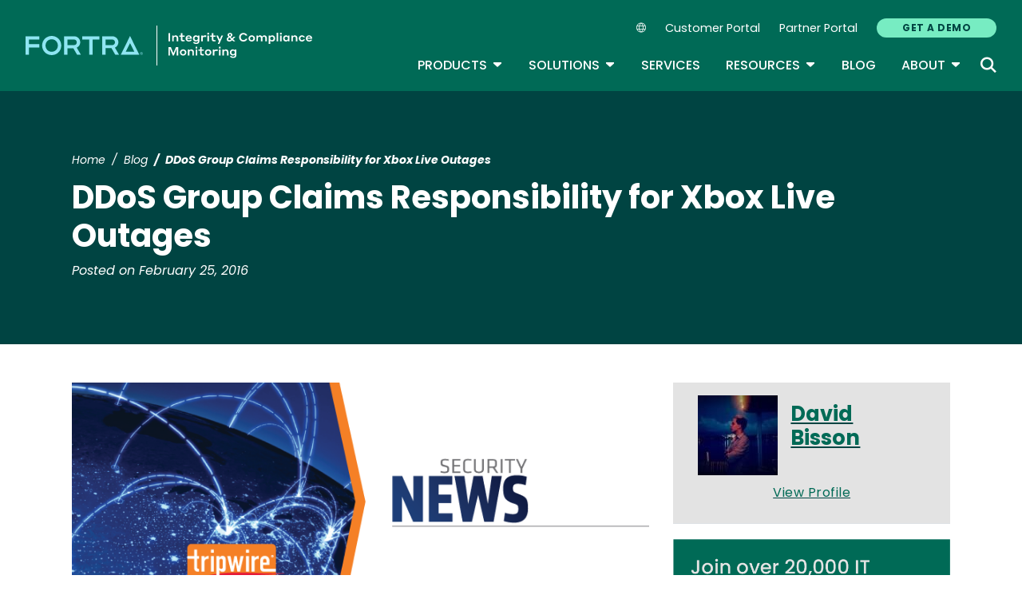

--- FILE ---
content_type: text/html; charset=UTF-8
request_url: https://www.tripwire.com/state-of-security/hacker-group-claims-responsibility-for-xbox-live-outages
body_size: 12894
content:
<!DOCTYPE html>
<html lang="en" dir="ltr" prefix="og: https://ogp.me/ns#">
<head>
  <meta charset="utf-8" />
<meta name="description" content="A DDoS group has claimed responsibility for a series of global outages to Xbox Live, Microsoft&#039;s online gaming network for the Xbox console." />
<link rel="canonical" href="https://www.tripwire.com/state-of-security/hacker-group-claims-responsibility-for-xbox-live-outages" />
<meta name="robots" content="index, follow" />
<meta property="og:title" content="DDoS Group Claims Responsibility for Xbox Live Outages" />
<meta property="og:description" content="A DDoS group has claimed responsibility for a series of global outages to Xbox Live, Microsoft&#039;s online gaming network for the Xbox console." />
<meta property="og:image" content="https://www.tripwire.com/sites/default/files/styles/og_image/public/NEWS-banner-800x320-v4.png?itok=N2e422cU" />
<meta property="og:image:type" content="image/png" />
<meta property="og:image:width" content="1200" />
<meta property="og:image:height" content="678" />
<meta name="twitter:card" content="summary_large_image" />
<meta name="twitter:description" content="A DDoS group has claimed responsibility for a series of global outages to Xbox Live, Microsoft&#039;s online gaming network for the Xbox console." />
<meta name="twitter:title" content="DDoS Group Claims Responsibility for Xbox Live Outages" />
<meta name="twitter:image" content="https://www.tripwire.com/sites/default/files/styles/og_image/public/NEWS-banner-800x320-v4.png?itok=N2e422cU" />
<meta name="Generator" content="Drupal 10 (https://www.drupal.org)" />
<meta name="MobileOptimized" content="width" />
<meta name="HandheldFriendly" content="true" />
<meta name="viewport" content="width=device-width, initial-scale=1, shrink-to-fit=no" />
<meta name="title" content="DDoS Group Claims Responsibility for Xbox Live Outages | Tripwire" />
<meta name="contentgroup1" content="Tripwire" />
<meta name="contentgroup2" content="Tripwire" />
<script type="application/ld+json">{
    "@context": "https://schema.org",
    "@graph": [
        {
            "@context": "https://schema.org",
            "@type": "SiteNavigationElement",
            "@id": "#table-of-contents",
            "name": "Careers",
            "url": "https://www.fortra.com/about/careers"
        },
        {
            "@context": "https://schema.org",
            "@type": "SiteNavigationElement",
            "@id": "#table-of-contents",
            "name": "Newsroom",
            "url": "https://www.fortra.com/about/newsroom"
        },
        {
            "@context": "https://schema.org",
            "@type": "SiteNavigationElement",
            "@id": "#table-of-contents",
            "name": "Leadership",
            "url": "https://www.fortra.com/about/our-leadership-team"
        },
        {
            "@context": "https://schema.org",
            "@type": "SiteNavigationElement",
            "@id": "#table-of-contents",
            "name": "About",
            "url": "https://www.tripwire.com/about"
        },
        {
            "@context": "https://schema.org",
            "@type": "SiteNavigationElement",
            "@id": "#table-of-contents",
            "name": "About",
            "url": "https://www.tripwire.com/about"
        },
        {
            "@context": "https://schema.org",
            "@type": "SiteNavigationElement",
            "@id": "#table-of-contents",
            "name": "Partners",
            "url": "https://www.tripwire.com/about/partner"
        },
        {
            "@context": "https://schema.org",
            "@type": "SiteNavigationElement",
            "@id": "#table-of-contents",
            "name": "Contact Us",
            "url": "https://www.tripwire.com/contact-us"
        },
        {
            "@context": "https://schema.org",
            "@type": "SiteNavigationElement",
            "@id": "#table-of-contents",
            "name": "Industries",
            "url": "https://www.tripwire.com/industries"
        },
        {
            "@context": "https://schema.org",
            "@type": "SiteNavigationElement",
            "@id": "#table-of-contents",
            "name": "Products",
            "url": "https://www.tripwire.com/products"
        },
        {
            "@context": "https://schema.org",
            "@type": "SiteNavigationElement",
            "@id": "#table-of-contents",
            "name": "View all products",
            "url": "https://www.tripwire.com/products"
        },
        {
            "@context": "https://schema.org",
            "@type": "SiteNavigationElement",
            "@id": "#table-of-contents",
            "name": "Tripwire Enterprise",
            "url": "https://www.tripwire.com/products/tripwire-enterprise"
        },
        {
            "@context": "https://schema.org",
            "@type": "SiteNavigationElement",
            "@id": "#table-of-contents",
            "name": "Tripwire ExpertOps",
            "url": "https://www.tripwire.com/products/tripwire-expertops"
        },
        {
            "@context": "https://schema.org",
            "@type": "SiteNavigationElement",
            "@id": "#table-of-contents",
            "name": "Tripwire IP360",
            "url": "https://www.tripwire.com/products/tripwire-ip360"
        },
        {
            "@context": "https://schema.org",
            "@type": "SiteNavigationElement",
            "@id": "#table-of-contents",
            "name": "Tripwire LogCenter",
            "url": "https://www.tripwire.com/products/tripwire-logcenter"
        },
        {
            "@context": "https://schema.org",
            "@type": "SiteNavigationElement",
            "@id": "#table-of-contents",
            "name": "Resources",
            "url": "https://www.tripwire.com/resources"
        },
        {
            "@context": "https://schema.org",
            "@type": "SiteNavigationElement",
            "@id": "#table-of-contents",
            "name": "View all resources",
            "url": "https://www.tripwire.com/resources"
        },
        {
            "@context": "https://schema.org",
            "@type": "SiteNavigationElement",
            "@id": "#table-of-contents",
            "name": "Upcoming Events",
            "url": "https://www.tripwire.com/resources?f%5B0%5D=type%3A1333&amp;f%5B1%5D=type%3A1340&amp;f%5B2%5D=type%3A1341"
        },
        {
            "@context": "https://schema.org",
            "@type": "SiteNavigationElement",
            "@id": "#table-of-contents",
            "name": "Case Studies",
            "url": "https://www.tripwire.com/resources?f%5B0%5D=type%3A1334"
        },
        {
            "@context": "https://schema.org",
            "@type": "SiteNavigationElement",
            "@id": "#table-of-contents",
            "name": "Datasheets",
            "url": "https://www.tripwire.com/resources?f%5B0%5D=type%3A1335"
        },
        {
            "@context": "https://schema.org",
            "@type": "SiteNavigationElement",
            "@id": "#table-of-contents",
            "name": "Guides",
            "url": "https://www.tripwire.com/resources?f%5B0%5D=type%3A1337"
        },
        {
            "@context": "https://schema.org",
            "@type": "SiteNavigationElement",
            "@id": "#table-of-contents",
            "name": "On-Demand Webinars",
            "url": "https://www.tripwire.com/resources?f%5B1%5D=type%3A1339&amp;f%5B2%5D=type%3A1342"
        },
        {
            "@context": "https://schema.org",
            "@type": "SiteNavigationElement",
            "@id": "#table-of-contents",
            "name": "Services",
            "url": "https://www.tripwire.com/services"
        },
        {
            "@context": "https://schema.org",
            "@type": "SiteNavigationElement",
            "@id": "#table-of-contents",
            "name": "Training",
            "url": "https://www.tripwire.com/services/training"
        },
        {
            "@context": "https://schema.org",
            "@type": "SiteNavigationElement",
            "@id": "#table-of-contents",
            "name": "Solutions",
            "url": "https://www.tripwire.com/solutions"
        },
        {
            "@context": "https://schema.org",
            "@type": "SiteNavigationElement",
            "@id": "#table-of-contents",
            "name": "View all solutions",
            "url": "https://www.tripwire.com/solutions"
        },
        {
            "@context": "https://schema.org",
            "@type": "SiteNavigationElement",
            "@id": "#table-of-contents",
            "name": "Cloud",
            "url": "https://www.tripwire.com/solutions/cloud-cybersecurity"
        },
        {
            "@context": "https://schema.org",
            "@type": "SiteNavigationElement",
            "@id": "#table-of-contents",
            "name": "Compliance",
            "url": "https://www.tripwire.com/solutions/compliance"
        },
        {
            "@context": "https://schema.org",
            "@type": "SiteNavigationElement",
            "@id": "#table-of-contents",
            "name": "File Integrity and Change Monitoring",
            "url": "https://www.tripwire.com/solutions/file-integrity-and-change-monitoring"
        },
        {
            "@context": "https://schema.org",
            "@type": "SiteNavigationElement",
            "@id": "#table-of-contents",
            "name": "Security Configuration Management",
            "url": "https://www.tripwire.com/solutions/security-configuration-management"
        },
        {
            "@context": "https://schema.org",
            "@type": "SiteNavigationElement",
            "@id": "#table-of-contents",
            "name": "Vulnerability Management",
            "url": "https://www.tripwire.com/solutions/vulnerability-and-risk-management"
        },
        {
            "@context": "https://schema.org",
            "@type": "SiteNavigationElement",
            "@id": "#table-of-contents",
            "name": "Blog",
            "url": "https://www.tripwire.com/state-of-security"
        },
        {
            "@context": "https://schema.org",
            "@type": "SiteNavigationElement",
            "@id": "#table-of-contents",
            "name": "Customer Portal",
            "url": "https://customers.tripwire.com/customers"
        },
        {
            "@context": "https://schema.org",
            "@type": "SiteNavigationElement",
            "@id": "#table-of-contents",
            "name": "Partner Portal",
            "url": "https://partners.tripwire.com/partners/"
        },
        {
            "@context": "https://schema.org",
            "@type": "SiteNavigationElement",
            "@id": "#table-of-contents",
            "name": "GET A DEMO",
            "url": "https://www.tripwire.com/demo"
        }
    ]
}</script>
<meta http-equiv="x-ua-compatible" content="ie=edge" />
<script type="application/ld+json">{
    "@context": "https://schema.org/",
    "@type": "BlogPosting",
    "mainEntityOfPage": {
        "@type": "WebPage",
        "id": "https://www.tripwire.com/state-of-security/hacker-group-claims-responsibility-for-xbox-live-outages"
    },
    "headline": "DDoS Group Claims Responsibility for Xbox Live Outages | Tripwire",
    "description": "A DDoS group has claimed responsibility for a series of global outages to Xbox Live, Microsoft's online gaming network for the Xbox console.",
    "image": "https://www.tripwire.com/sites/default/files/styles/og_image/public/NEWS-banner-800x320-v4.png?itok=N2e422cU",
    "author": [
        {
            "@type": "Person",
            "name": "David Bisson",
            "url": "https://www.tripwire.com/profile/david-bisson"
        }
    ],
    "datePublished": "2016-02-25",
    "dateModified": "2016-02-25"
}</script>
<script type="application/ld+json">{
    "@context": "https://schema.org",
    "@type": "BreadcrumbList",
    "itemListElement": [
        {
            "@type": "ListItem",
            "position": 1,
            "name": "Home",
            "item": "https://www.tripwire.com/"
        },
        {
            "@type": "ListItem",
            "position": 2,
            "name": "Blog",
            "item": "https://www.tripwire.com/state-of-security"
        },
        {
            "@type": "ListItem",
            "position": 3,
            "name": "DDoS Group Claims Responsibility For Xbox Live Outages"
        }
    ]
}</script>
<link rel="icon" href="/themes/custom/tripwire/favicon.ico" type="image/vnd.microsoft.icon" />
<link rel="alternate" hreflang="en" href="https://www.tripwire.com/state-of-security/hacker-group-claims-responsibility-for-xbox-live-outages" />

    <link rel="icon" href="/favicon.ico" sizes="any"> <!-- REVISED (Nov 8)! -->
  <link rel="icon" href="/themes/custom/fortra_parent_2022/favicon.svg" type="image/svg+xml">
  <link rel="apple-touch-icon" href="/themes/custom/fortra_parent_2022/apple-touch-icon.png"/>
  <link rel="manifest" href="/themes/custom/fortra_parent_2022/manifest.json">
      <title>DDoS Group Claims Responsibility for Xbox Live Outages | Tripwire</title>
    <link rel="stylesheet" media="all" href="/sites/default/files/css/css_6LSSpNF8njn_iBQGq41sYt3VL2EmrH8ZvPqMvlzbDdY.css?delta=0&amp;language=en&amp;theme=tripwire&amp;include=[base64]" />
<link rel="stylesheet" media="all" href="/sites/default/files/css/css_JWX_9W9IQs1_U-yzIU9MLN1jHFAjSId7Rds035FBdjY.css?delta=1&amp;language=en&amp;theme=tripwire&amp;include=[base64]" />
<link rel="stylesheet" media="print" href="/sites/default/files/css/css_6NE45QwvKFP4VPVusAeEneDayzsorr4-pFVA_Ym0MjI.css?delta=2&amp;language=en&amp;theme=tripwire&amp;include=[base64]" />
<link rel="stylesheet" media="all" href="/sites/default/files/css/css_GlrVdmmna97ybNGKOqT-qZ_NspRgWVCmpwPRVyDdPdw.css?delta=3&amp;language=en&amp;theme=tripwire&amp;include=[base64]" />

   
    <!-- VWO start -->
<link rel="preconnect" href="https://dev.visualwebsiteoptimizer.com" />
<script type="text/javascript" id="vwoCode"></script>
<!-- VWO end -->
<!-- TrustArc tag start -->
<div id="consent_blackbar"></div>
<script async="async" src="https://consent.trustarc.com/notice?domain=helpsystems.com&c=teconsent&gtm=1&js=nj&noticeType=bb&text=true&pn=2&cookieLink=https://www.fortra.com/cookie-policy&privacypolicylink=https://www.fortra.com/privacy-policy" crossorigin=""></script>
<script>
    var __dispatched__ = {};
    // Map of previously dispatched preference levels
    /* First step is to register with the CM API to receive callbacks when a
       preference update occurs. You must wait for the CM API
       (PrivacyManagerAPI object) to exist on the page before registering.
    */
    var __i__ = self.postMessage && setInterval(function () {
      if (self.PrivacyManagerAPI && __i__) {
        var apiObject = {
          PrivacyManagerAPI: {
            action: "getConsentDecision",
            timestamp: new Date().getTime(),
            self: self.location.host
          }
        };
        self.top.postMessage(JSON.stringify(apiObject), "*");
        __i__ = clearInterval(__i__);
      }
    }, 50);
    /*
      Callbacks will occur in the form of a PostMessage event.
      This code listens for the appropriately formatted PostMessage event,
      gets the new consent decision, and then pushes the events into the GTM framework. Once the event is submitted, that consent decision is marked in the 'dispatched' map so it does not occur more than once.
    */
    self.addEventListener("message", function (e, d) {
      try {
        if (e.data && (d = JSON.parse(e.data)) && (d = d.PrivacyManagerAPI) && d.capabilities && d.action == "getConsentDecision") {
          var newDecision = self.PrivacyManagerAPI.callApi("getGDPRConsentDecision", self.location.host).consentDecision;
          newDecision && newDecision.forEach(function (label) {
            if (! __dispatched__[label]) {
              self.dataLayer && self.dataLayer.push({
                "event": "GDPR Pref Allows " + label
              });
              __dispatched__[label] = 1;
            }
          });
        }
      } catch (xx) { /** not a cm api message **/
      }
    });

    self.addEventListener("message", function(e, d) {
      var notice_behavior = getCookie('notice_behavior');
      var cmapi_cookie_privacy = getCookie('cmapi_cookie_privacy');
      if ((notice_behavior.indexOf('us') > -1 && (document.cookie.indexOf('cmapi_cookie_privacy') < 0 || cmapi_cookie_privacy.indexOf(2) > -1))
          || (notice_behavior.indexOf('eu') > -1 && cmapi_cookie_privacy.indexOf(2) > -1)) {
          vwoConsent();
      }
    });

    function getCookie(cname) {
      let name = cname + "=";
      let decodedCookie = decodeURIComponent(document.cookie);
      let ca = decodedCookie.split(';');
      for(let i = 0; i <ca.length; i++) {
        let c = ca[i];
        while (c.charAt(0) == ' ') {
          c = c.substring(1);
        }
        if (c.indexOf(name) == 0) {
          return c.substring(name.length, c.length);
        }
      }
      return "";
    }

    function vwoConsent(){
      window._vwo_code || (function() {
      var account_id=697207,
      version=2.1,
      settings_tolerance=2000,
      hide_element='body',
      hide_element_style = 'opacity:0 !important;filter:alpha(opacity=0) !important;background:none !important',
      /* DO NOT EDIT BELOW THIS LINE */
      f=false,w=window,d=document,v=d.querySelector('#vwoCode'),cK='_vwo_'+account_id+'_settings',cc={};try{var c=JSON.parse(localStorage.getItem('_vwo_'+account_id+'_config'));cc=c&&typeof c==='object'?c:{}}catch(e){}var stT=cc.stT==='session'?w.sessionStorage:w.localStorage;code={nonce:v&&v.nonce,use_existing_jquery:function(){return typeof use_existing_jquery!=='undefined'?use_existing_jquery:undefined},library_tolerance:function(){return typeof library_tolerance!=='undefined'?library_tolerance:undefined},settings_tolerance:function(){return cc.sT||settings_tolerance},hide_element_style:function(){return'{'+(cc.hES||hide_element_style)+'}'},hide_element:function(){if(performance.getEntriesByName('first-contentful-paint')[0]){return''}return typeof cc.hE==='string'?cc.hE:hide_element},getVersion:function(){return version},finish:function(e){if(!f){f=true;var t=d.getElementById('_vis_opt_path_hides');if(t)t.parentNode.removeChild(t);if(e)(new Image).src='https://dev.visualwebsiteoptimizer.com/ee.gif?a='+account_id+e}},finished:function(){return f},addScript:function(e){var t=d.createElement('script');t.type='text/javascript';if(e.src){t.src=e.src}else{t.text=e.text}v&&t.setAttribute('nonce',v.nonce);d.getElementsByTagName('head')[0].appendChild(t)},load:function(e,t){var n=this.getSettings(),i=d.createElement('script'),r=this;t=t||{};if(n){i.textContent=n;d.getElementsByTagName('head')[0].appendChild(i);if(!w.VWO||VWO.caE){stT.removeItem(cK);r.load(e)}}else{var o=new XMLHttpRequest;o.open('GET',e,true);o.withCredentials=!t.dSC;o.responseType=t.responseType||'text';o.onload=function(){if(t.onloadCb){return t.onloadCb(o,e)}if(o.status===200||o.status===304){_vwo_code.addScript({text:o.responseText})}else{_vwo_code.finish('&e=loading_failure:'+e)}};o.onerror=function(){if(t.onerrorCb){return t.onerrorCb(e)}_vwo_code.finish('&e=loading_failure:'+e)};o.send()}},getSettings:function(){try{var e=stT.getItem(cK);if(!e){return}e=JSON.parse(e);if(Date.now()>e.e){stT.removeItem(cK);return}return e.s}catch(e){return}},init:function(){if(d.URL.indexOf('__vwo_disable__')>-1)return;var e=this.settings_tolerance();w._vwo_settings_timer=setTimeout(function(){_vwo_code.finish();stT.removeItem(cK)},e);var t;if(this.hide_element()!=='body'){t=d.createElement('style');var n=this.hide_element(),i=n?n+this.hide_element_style():'',r=d.getElementsByTagName('head')[0];t.setAttribute('id','_vis_opt_path_hides');v&&t.setAttribute('nonce',v.nonce);t.setAttribute('type','text/css');if(t.styleSheet)t.styleSheet.cssText=i;else t.appendChild(d.createTextNode(i));r.appendChild(t)}else{t=d.getElementsByTagName('head')[0];var i=d.createElement('div');i.style.cssText='z-index: 2147483647 !important;position: fixed !important;left: 0 !important;top: 0 !important;width: 100% !important;height: 100% !important;background: white !important;display: block !important;';i.setAttribute('id','_vis_opt_path_hides');i.classList.add('_vis_hide_layer');t.parentNode.insertBefore(i,t.nextSibling)}var o=window._vis_opt_url||d.URL,s='https://dev.visualwebsiteoptimizer.com/j.php?a='+account_id+'&u='+encodeURIComponent(o)+'&vn='+version;if(w.location.search.indexOf('_vwo_xhr')!==-1){this.addScript({src:s})}else{this.load(s+'&x=true')}}};w._vwo_code=code;code.init();})();
    }
</script>
      <!-- start Omniconvert.com code -->
      
  <!-- Content Group 1 -->
   <!-- End Content Group 2 -->
    <!-- Google Tag Manager start -->
  <script>(function(w,d,s,l,i){w[l]=w[l]||[];w[l].push({'gtm.start':new Date().getTime(),event:'gtm.js'});var f=d.getElementsByTagName(s)[0],j=d.createElement(s),dl=l!='dataLayer'?'&l='+l:'';j.async=true;j.src='https://www.googletagmanager.com/gtm.js?id='+i+dl;f.parentNode.insertBefore(j,f);})(window,document,'script','dataLayer','GTM-NMS49C8');</script>
  <!-- Google Tag Manager end -->
      <script type="module" src="https://unpkg.com/@splinetool/viewer@1.9.85/build/spline-viewer.js"></script>
</head>
<body class="layout-no-sidebars page-node-28583 path-node node--type-blog">
    <!-- Google Tag Manager (noscript) -->
  <noscript>
    <iframe src="https://www.googletagmanager.com/ns.html?id=GTM-NMS49C8" height="0" width="0" style="display:none;visibility:hidden"></iframe>
  </noscript>
  <!-- End Google Tag Manager (noscript) -->
    <a href="#main-content" class="visually-hidden focusable skip-link">
    Skip to main content
  </a>
  
    <div class="dialog-off-canvas-main-canvas" data-off-canvas-main-canvas>
    <div id="page-wrapper">
  <div id="page">
    <header id="header" class="header" role="banner" aria-label="Site header">
              <nav class="navbar navbar-expand-xl">
          <div class="logo_container">
								<!--<span class="logo_helper"></span>-->
            <a href="/" title="Home">
              <span class="fortra-logo base-logo">
									<img width="150" height="24" src="https://static.fortra.com/fortra-global-assets/fortra-logo-full.svg?l=313663305" alt="Fortra" class="logo-full">
									<img src="https://static.fortra.com/fortra-global-assets/fortra-logo-small.svg?l=117361795" alt="Data Classification" data-height-percentage="54" class="logo-small">
							</span>
              <span class="site-logo base-logo">
                                                <img width="180" height="50" src="/themes/custom/tripwire/images/fta-integrity-and-compliance-monitoring-light.svg" alt="Integrity and Compliance Monitoring"/>
              </span>
            </a>
          </div>

          <div class="d-flex d-xl-none">
            <div class="language-switcher-language-url block block-language block-language-blocklanguage-interface" id="block-hs-languageswitcher" role="navigation">
  
    
      <div class="content">
      
<div class="dropdown">
  <div class="dropdown-toggle language-toggle" type="button" id="language-switcher" data-toggle="dropdown" aria-expanded="false">
    <i class="fa-sharp fa-light fa-globe"></i>
  </div>
  <div class="dropdown-menu" aria-labelledby="language-switcher"><span hreflang="en" data-drupal-link-system-path="node/28583" class="en dropdown-item is-active" aria-current="page"><a href="/state-of-security/hacker-group-claims-responsibility-for-xbox-live-outages" class="language-link is-active" hreflang="en" data-drupal-link-system-path="node/28583" aria-current="page">EN</a></span><span></span><span></span><span></span><span></span><span></span></div>
</div>

    </div>
  </div>

          </div>

          <button class="navbar-toggler col-2 col-md-1" type="button" data-toggle="collapse" data-target="#navbarCollapse" aria-controls="navbarCollapse" aria-expanded="false" aria-label="Toggle navigation">
            <span class="navbar-toggler-icon"></span>
            <span class="navbar-toggler-close"><i class="fa-sharp fa-times" aria-hidden="true"></i></span>
          </button>
          <div class="collapse navbar-collapse ml-auto" id="navbarCollapse">
            <div class="header-menus d-flex flex-fill flex-column align-items-start align-items-xl-end">
                              <div class="ml-auto d-none d-xl-block">
                          <section class="region region-secondary-menu ml-xl-auto d-none d-xl-flex flex-row col-12 flex-wrap align-items-center">
      <div class="language-switcher-language-url block block-language block-language-blocklanguage-interface" id="block-hs-languageswitcher" role="navigation">
  
    
      <div class="content">
      
<div class="dropdown">
  <div class="dropdown-toggle language-toggle" type="button" id="language-switcher" data-toggle="dropdown" aria-expanded="false">
    <i class="fa-sharp fa-light fa-globe"></i>
  </div>
  <div class="dropdown-menu" aria-labelledby="language-switcher"><span hreflang="en" data-drupal-link-system-path="node/28583" class="en dropdown-item is-active" aria-current="page"><a href="/state-of-security/hacker-group-claims-responsibility-for-xbox-live-outages" class="language-link is-active" hreflang="en" data-drupal-link-system-path="node/28583" aria-current="page">EN</a></span><span></span><span></span><span></span><span></span><span></span></div>
</div>

    </div>
  </div>
    <nav role="navigation" aria-labelledby="block-secondarynavigation-menu" id="block-secondarynavigation" class="block block-menu navigation menu--secondary-navigation main-menu navbar navbar-expand-xl">
            
  <div class="sr-only" id="block-secondarynavigation-menu">Secondary Navigation</div>
  

        
              <ul region="secondary_menu" class="clearfix nav">
        
                                <li class="nav-item">
                                          
                      <a href="https://customers.tripwire.com/customers" target="_blank" class="nav-link">Customer Portal</a>
                        </li>
    
                                <li class="nav-item">
                                          
                      <a href="https://partners.tripwire.com/partners/" target="_blank" class="nav-link">Partner Portal</a>
                        </li>
    
                                <li class="nav-item">
                                          
                      <a href="/demo" class="btn btn-primary nav-link btn btn-primary" data-drupal-link-system-path="node/24236">GET A DEMO</a>
                        </li>
        </ul>
  


  </nav>

    </section>
    
                                  </div>

                <div class="header-primary ml-xl-auto d-flex flex-column flex-xl-row col-12 justify-content-xl-end">
                    <div id="block-fortramainmenu" class="block block-fortra-core block-fortra-main-menu-block">
  
    
      <div class="content">
              <ul region="primary_menu" class="clearfix main-navigation--nav nav navbar-nav menu-level-">
  
                          
      
      <li class="fmHasChildren nav-item menu-name-products expanded dropdown">
                          
        
                              <div class="btn-group">
    <button id="mlc-2e2a1a56-1652-478b-a8af-dc26b9fdc965" type="button" class="nav-link dropdown-toggle dropdown-toggle-split" data-toggle="dropdown" aria-haspopup="true" aria-expanded="false">
    Products
    <span class="sr-only">Toggle Dropdown</span>
    </button>
            <ul class="dropdown-menu menu-level-1">
  
                          
      
      <li class="dropdown-item">
        
        
                  <a href="/products/tripwire-enterprise" data-drupal-link-system-path="node/29512">Tripwire Enterprise</a>
        
                </li>
                              
      
      <li class="dropdown-item">
        
        
                  <a href="/products/tripwire-expertops" data-drupal-link-system-path="node/24242">Tripwire ExpertOps</a>
        
                </li>
                              
      
      <li class="dropdown-item">
        
        
                  <a href="/products/tripwire-ip360" data-drupal-link-system-path="node/24240">Tripwire IP360</a>
        
                </li>
                              
      
      <li class="dropdown-item">
        
        
                  <a href="/products/tripwire-logcenter" data-drupal-link-system-path="node/24720">Tripwire LogCenter</a>
        
                </li>
                              
      
      <li class="dropdown-item">
        
        
                  <a href="/products" class="fmButton" data-drupal-link-system-path="node/24239">View all products</a>
        
                </li>
        </ul>

  </div>

        
                </li>
                              
      
      <li class="fmHasChildren nav-item menu-name-solutions expanded dropdown">
                          
        
                              <div class="btn-group">
    <button id="mlc-5f27bde2-36da-4cd4-8985-a66f48260dbc" type="button" class="nav-link dropdown-toggle dropdown-toggle-split" data-toggle="dropdown" aria-haspopup="true" aria-expanded="false">
    Solutions
    <span class="sr-only">Toggle Dropdown</span>
    </button>
            <ul class="dropdown-menu menu-level-1">
  
                          
      
      <li class="dropdown-item">
        
        
                  <a href="/solutions/security-configuration-management" data-drupal-link-system-path="node/24269">Security Configuration Management</a>
        
                </li>
                              
      
      <li class="dropdown-item">
        
        
                  <a href="/solutions/file-integrity-and-change-monitoring" data-drupal-link-system-path="node/24285">File Integrity and Change Monitoring</a>
        
                </li>
                              
      
      <li class="dropdown-item">
        
        
                  <a href="/solutions/vulnerability-and-risk-management" data-drupal-link-system-path="node/24713">Vulnerability Management</a>
        
                </li>
                              
      
      <li class="dropdown-item">
        
        
                  <a href="/solutions/cloud-cybersecurity" data-drupal-link-system-path="node/24284">Cloud</a>
        
                </li>
                              
      
      <li class="dropdown-item">
        
        
                  <a href="/solutions/compliance" data-drupal-link-system-path="node/24686">Compliance</a>
        
                </li>
                              
      
      <li class="dropdown-item">
        
        
                  <a href="/industries" data-drupal-link-system-path="node/24289">Industries</a>
        
                </li>
                              
      
      <li class="dropdown-item">
        
        
                  <a href="/solutions" class="fmButton" data-drupal-link-system-path="node/24259">View all solutions</a>
        
                </li>
        </ul>

  </div>

        
                </li>
                              
      
      <li class="nav-item menu-name-services">
                          
        
                  <a href="/services" class="nav-link" data-drupal-link-system-path="node/24670">Services</a>
        
                </li>
                              
      
      <li class="fmHasChildren nav-item menu-name-resources expanded dropdown">
                          
        
                              <div class="btn-group">
    <button id="mlc-46144f54-7f55-4d11-9586-77e0a00a789b" type="button" class="nav-link dropdown-toggle dropdown-toggle-split" data-toggle="dropdown" aria-haspopup="true" aria-expanded="false">
    Resources
    <span class="sr-only">Toggle Dropdown</span>
    </button>
            <ul class="dropdown-menu menu-level-1">
  
                          
      
      <li class="dropdown-item">
        
        
                  <a href="/resources?f%5B0%5D=type%3A1333&amp;f%5B1%5D=type%3A1340&amp;f%5B2%5D=type%3A1341" data-drupal-link-query="{&quot;f&quot;:[&quot;type:1333&quot;,&quot;type:1340&quot;,&quot;type:1341&quot;]}" data-drupal-link-system-path="resources">Upcoming Events</a>
        
                </li>
                              
      
      <li class="dropdown-item">
        
        
                  <a href="/resources?f%5B1%5D=type%3A1339&amp;f%5B2%5D=type%3A1342" data-drupal-link-query="{&quot;f&quot;:{&quot;1&quot;:&quot;type:1339&quot;,&quot;2&quot;:&quot;type:1342&quot;}}" data-drupal-link-system-path="resources">On-Demand Webinars</a>
        
                </li>
                              
      
      <li class="dropdown-item">
        
        
                  <a href="/resources?f%5B0%5D=type%3A1335" data-drupal-link-query="{&quot;f&quot;:[&quot;type:1335&quot;]}" data-drupal-link-system-path="resources">Datasheets</a>
        
                </li>
                              
      
      <li class="dropdown-item">
        
        
                  <a href="/resources?f%5B0%5D=type%3A1334" data-drupal-link-query="{&quot;f&quot;:[&quot;type:1334&quot;]}" data-drupal-link-system-path="resources">Case Studies</a>
        
                </li>
                              
      
      <li class="dropdown-item">
        
        
                  <a href="/resources?f%5B0%5D=type%3A1337" data-drupal-link-query="{&quot;f&quot;:[&quot;type:1337&quot;]}" data-drupal-link-system-path="resources">Guides</a>
        
                </li>
                              
      
      <li class="dropdown-item">
        
        
                  <a href="/services/training" data-drupal-link-system-path="node/24680">Training</a>
        
                </li>
                              
      
      <li class="dropdown-item">
        
        
                  <a href="/resources" class="fmButton" data-drupal-link-system-path="resources">View all resources</a>
        
                </li>
        </ul>

  </div>

        
                </li>
                              
      
      <li class="nav-item menu-name-blog">
                          
        
                  <a href="/state-of-security" class="nav-link" data-drupal-link-system-path="blog">Blog</a>
        
                </li>
                              
      
      <li class="fmHasChildren nav-item menu-name-about expanded dropdown">
                          
        
                              <div class="btn-group">
    <button id="mlc-afa1d418-2f82-498b-90c4-57929e72c84a" type="button" class="nav-link dropdown-toggle dropdown-toggle-split" data-toggle="dropdown" aria-haspopup="true" aria-expanded="false">
    About
    <span class="sr-only">Toggle Dropdown</span>
    </button>
            <ul class="dropdown-menu menu-level-1">
  
                          
      
      <li class="dropdown-item">
        
        
                  <a href="/about" data-drupal-link-system-path="node/24272">About</a>
        
                </li>
                              
      
      <li class="dropdown-item">
        
        
                  <a href="https://www.fortra.com/about/careers" class="external">Careers</a>
        
                </li>
                              
      
      <li class="dropdown-item">
        
        
                  <a href="https://www.fortra.com/about/our-leadership-team" class="external">Leadership</a>
        
                </li>
                              
      
      <li class="dropdown-item">
        
        
                  <a href="https://www.fortra.com/about/newsroom" target="_blank" class="external">Newsroom</a>
        
                </li>
                              
      
      <li class="dropdown-item">
        
        
                  <a href="/about/partner" data-drupal-link-system-path="node/24274">Partners</a>
        
                </li>
                              
      
      <li class="dropdown-item">
        
        
                  <a href="/contact-us" data-drupal-link-system-path="node/24282">Contact Us</a>
        
                </li>
        </ul>

  </div>

        
                </li>
        </ul>




    </div>
  </div>
<div class="views-exposed-form bef-exposed-form block block-views block-views-exposed-filter-blocksite-search-page-1" data-bef-auto-submit-full-form="" data-bef-auto-submit="" data-bef-auto-submit-delay="500" data-drupal-selector="views-exposed-form-site-search-page-1" id="block-exposed-site-search">
      <div class="content searchbar-form">
      
<form action="/search" method="get" id="views-exposed-form-site-search-page-1" accept-charset="UTF-8">
  <div class="form-row">
  



          <fieldset class="js-form-item js-form-type-textfield form-type-textfield js-form-item-keys form-item-keys form-no-label form-group">
          <label for="edit-keys" class="sr-only">Keywords</label>
                    <input data-bef-auto-submit-exclude="" placeholder="Search for keywords" data-drupal-selector="edit-keys" type="text" id="edit-keys" name="keys" value="" size="30" maxlength="128" class="form-control" />

                      </fieldset>




          <fieldset class="js-form-item js-form-type-select form-type-select js-form-item-sort-bef-combine form-item-sort-bef-combine form-no-label form-group">
          <label for="edit-sort-bef-combine" class="sr-only">Sort</label>
                    
<select class="form-control form-select" data-drupal-selector="edit-sort-bef-combine" id="edit-sort-bef-combine" name="sort_bef_combine"><option value="search_api_relevance_DESC" selected="selected">Best match</option><option value="published_at_DESC">Newest first</option><option value="published_at_ASC">Oldest first</option><option value="title_ASC">Title A-Z</option><option value="title_DESC">Title Z-A</option></select>
                      </fieldset>
<div data-drupal-selector="edit-actions" class="form-actions js-form-wrapper form-group" id="edit-actions"><input data-bef-auto-submit-click="" class="search-button button js-form-submit form-submit btn btn-primary form-control" data-drupal-selector="edit-submit-site-search" type="submit" id="edit-submit-site-search" value="" data-bef-auto-submit-exclude="" />
</div>

</div>

</form>

    </div>
    <div class="searchbar-icon"><i class="fa-sharp fa-search" aria-hidden="true"></i></div>
  </div>


                                  </div>
                          </div>
          </div>
        </nav>
          </header>

    <div id="main-wrapper" class="layout-main-wrapper clearfix">
      <div id="main" class="main">
      


      
  <!--Header type = "header-5"-->
                <header  class="jumbotron jumbotron-fluid header-5 bg-4" style="">
                            <div class="container-md">
            <div class="row">
                          <div class="col-sm-12">
                                          <div class="breadcrumbs-wrapper">

  <nav role="navigation" aria-label="breadcrumb">
    <ol class="breadcrumb">
                  <li class="breadcrumb-item">
          <a href="/">Home</a>
        </li>
                        <li class="breadcrumb-item">
          <a href="/state-of-security">Blog</a>
        </li>
                        <li class="breadcrumb-item active">
          DDoS Group Claims Responsibility for Xbox Live Outages
        </li>
              </ol>
  </nav>
</div>
                            <h1 class="node__title h2">
            <div class="field field--name-field-header-title field--type-string field--label-hidden field__item">DDoS Group Claims Responsibility for Xbox Live Outages</div>
      </h1>
              <div class="lead"></div>
                                                <div class="pb-3">
                                                                <em>Posted on February 25, 2016</em>
                                          
                                      </div>
                                <div class="lead"></div>
              </div>
                              <div class="col-sm-4"></div>
                          </div>
          </div>
              </header>
      <!-- progress bar - currently shows only for product page-->
      <div class="progress-bar-container">
        <div class="progress-bar"></div>
      </div>
      



  
  <div class="container-fluid">
    <div class="row row-offcanvas row-offcanvas-left clearfix">
      <main class="main-content col order-last" id="content" role="main">
                  <a id="main-content" tabindex="-1"></a>
                                 <div data-drupal-messages-fallback class="hidden"></div>
<div id="block-hs-content" class="block block-system block-system-main-block">
  
    
      <div class="content">
      

<article class="node node--type-blog node--view-mode-full article-sidebar clearfix">
    <div class="node__content clearfix d-flex flex-lg-row flex-md-column">
        <div class="node-content-container container">

      <div class="row">
 
                                <div class="col-lg-8" id="toc-content">
                                          

                    <div class="field field--name-body field--type-text-with-summary field--label-hidden section field__item"><div class="align-center media-default">
  
  
  <div class="field field--name-field-media-image field--type-image field--label-visually_hidden">
    <div class="field__label visually-hidden">Image</div>
              <div class="field__item">  <img loading="lazy" src="/sites/default/files/NEWS-banner-800x320-v4.png" width="800" height="320" alt="FTC Says Identity Theft Victims Don't Always Need a Police Report">

</div>
          </div>

</div>


<p>A distributed denial-of-service (DDoS) group has claimed responsibility for a series of global outages to Xbox Live, Microsoft's online gaming network for the Xbox console. Recently, members of the group, which calls itself the New World Hackers, sat down with <em>Newsweek</em> to explain the motivation behind its alleged attacks.</p>

<blockquote>“Well, didn’t even take as long as I thought,” a member of New World Hackers <a href="http://www.newsweek.com/xbox-live-down-hackers-offline-network-microsoft-hackers-429452?piano_d=1" target="_blank">said</a>. “We attacked Xbox to protest. Major companies like this have massive servers but no real protection. We want Xbox to update the protection they have, which isn’t much.”</blockquote>

<div class="align-center media-default">
  
  
  <div class="field field--name-field-media-image field--type-image field--label-visually_hidden">
    <div class="field__label visually-hidden">Image</div>
              <div class="field__item">  <img loading="lazy" src="/sites/default/files/security-23.jpg" width="590" height="350" alt="security-23.jpg">

</div>
          </div>

</div>


<p>Screenshot of Xbox Live Status page taken by Express.co.uk. Earlier this week, Xbox users globally <a href="http://www.express.co.uk/entertainment/gaming/646543/Xbox-Live-down-Xbox-One-Microsoft-online-multiplayer-not-working-why-is-Xbox-Live-down" target="_blank">reported</a> that they were having difficulty accessing some of the network's services, including buying downloadable items, downloading already-purchased content, creating Xbox Live accounts, signing into those accounts, signing in, and browsing the Xbox Video Store and Xbox Music Store. This is the <a href="https://www.hackread.com/some-xbox-live-services-are-down-again/" target="_blank">second time</a> Xbox Live has experienced an outage this month. Microsoft has since confirmed the restoration of its network's core services. As of this writing, all Xbox Live services are running normally. The Redmond-based tech company has yet to disclose the cause of the outages. At the beginning of the most recent service interruptions, the New World Hackers tweeted out that it had brought down Xbox Live for half of the United States and all of Europe. https://twitter.com/NewWorldHacking/status/701891292167536644 This is not the only time the hacker group has claimed responsibility for an attack against a high-profile target. Back in January, the group allegedly used distributed denial-of-service (DDoS) attacks to <a href="https://www.grahamcluley.com/2016/01/ddos-gang-takes-bbc-websites-donald-trumps-campaign-site-holiday-weekend/" target="_blank">bring down</a> the websites of U.S. Republican presidential frontrunner Donald Trump and the <em>BBC</em>. The group shared a screenshot of the latter offensive, which if legitimate reveals that it employed a tool called BangStresser to launch an attack of up to 602 Gbps - a volume of traffic that well-surpasses the largest attack on record at 334 Gbps, as <a href="http://www.zdnet.com/article/largest-denial-of-service-attack-ever-detected-hit-asian-datacenter/" rel="nofollow" target="_blank" title="Link to ZDNet article">documented</a> by Arbor Networks in the middle of last year. <em>ZDNet</em> has <a href="http://www.zdnet.com/article/tango-down-bbc-was-this-the-largest-ddos-web-attack/" target="_blank">investigated</a> this claim further. While attacks of that magnitude do pop up from time to time and are reported privately, no such attack has been recorded in months.</p>

<blockquote>"We can't find any evidence of a 600Gbps DDoS attack taking place," said Darren Anstee, chief security technologist at Arbor Networks, in an email to <em>ZDNet</em>.</blockquote>

<p>The New World Hackers joins the likes of <a href="/state-of-security" target="_blank">Lizard Squad</a> in using DDoS attacks to take Xbox Live offline.</p>
</div>
             
              </div>
              <div class="col-lg-4 mb-3 align-self-start resource-sidebar" id="">
     
      <div class="field field--name-field-author field--type-entity-reference field--label-hidden field__items">
              <div class="field__item">

<article class="node bg-7 p-3 node--type-author node--view-mode-teaser clearfix">
  <div class="clearfix">
    <div class="node-content-container author-sidebar container">
		<div class="row bg-7">
			   <div class="col-5 ">
                     
            <div class="field field--name-field-media field--type-entity-reference field--label-hidden field__item">  <a href="/profile/david-bisson"><img loading="lazy" src="/sites/default/files/styles/thumbnail/public/security60.jpg?itok=ITr28w5p" width="100" height="100" alt="David Bisson" class="image-style-thumbnail" />

</a>
</div>
      
         
         </div>
			   <div class="col-7 pl-0">
          <div class="block-title text-uppercase author-title">
				                				    </div>
            <div class="block-title text-uppercase expert-title">Meet the Expert</div>
				    <h4 class="node__title text-align-left"><a href="/profile/david-bisson" rel="bookmark"><span class="field field--name-title field--type-string field--label-hidden">David Bisson</span>
</a></h4>
				    <div class="text-align-left text-4"></div>
			   </div>
			   <div class="col-12 text-align-left">
         
         </div>
			   <div class="col-12 text-center mt-2">
         <a class="btn btn-link view-profile" href="/profile/david-bisson" rel="bookmark">View Profile <span class="arrow right" aria-hidden="true"></span></a>
         </div>

			  		</div>
    </div>
  </div>
</article>

</div>
          </div>
  
        
                                                        
                                      
            <div class="field field--name-field-sidebar-ad field--type-entity-reference-revisions field--label-hidden field__item">

      <div class="paragraph paragraph--type--sidebar-ad paragraph--view-mode--default">
      <a class="sidebar--cta" href="https://info.tripwire.com/state-of-security-subscription-center">
        
            <div class="field field--name-field-ad-image field--type-entity-reference field--label-hidden field__item"><div class="media-default">
  
  
  <div class="field field--name-field-media-image field--type-image field--label-visually_hidden">
    <div class="field__label visually-hidden">Image</div>
              <div class="field__item">  <img loading="lazy" src="/sites/default/files/2024-04/state-of-security-sidebar-cta-2.png" width="657" height="409" alt="Join over 20,000 IT security pros who get our top stories delivered to their inbox every week!" />

</div>
          </div>

</div>
</div>
      
      </a>
    </div>
  </div>
      
</div>
                </div>
    </div>
  </div>
</article>

    </div>
  </div>


              </main>
                </div>
  </div>
</div>
    </div>
        <footer class="site-footer footer container-fluid">
              <div id="footer-center">
          <div class="region region-footer">
            <div class="container">
              <div class="row">
                <div class="col-lg-2 text-left text-lg-center p-3 p-lg-0 pl-lg-4">
                  <a class="logo" href="https://www.fortra.com" title="Home">
                    <img src="/themes/custom/fortra_parent_2022/images/logo.svg" alt="Fortra logo"/>
                  </a>
                </div>
                <div class="col-lg-8 offset-lg-1 text-center">
                                        <div id="block-footersocialicons-2" class="block block-block-content block-block-content547a2516-afb3-4202-841d-ba37f8b5ad96">
  
    
      <div class="content">
            <div class="row">
<div class="col-md-7">
<div class="container-fluid">
<ul class="row icons" itemscope itemtype="https://schema.org/Organization">
<li class="col footer-icon"><a href="tel:+1 800-328-1000"><span class="icon"><i class="fal fa-phone-volume" aria-hidden="true"></i> </span>  <span class="text comm-links" id="comm-links-telephone">+1 800-328-1000</span></a></li>
<li class="col footer-icon"><a href="/cdn-cgi/l/email-protection#5c35323a331c3a332e282e3d723f3331" itemprop="email"><span class="icon"><i class="fal fa-envelope" aria-hidden="true"></i></span>  <span class="text comm-links" id="comm-links-email">Email Us</span></a></li>
<li class="col footer-icon"><a href="/support" xml:lang="en" hreflang="en"><span class="icon"><i class="fal fa-headset" aria-hidden="true"></i></span> <span class="text comm-links" id="comm-links-support">Request Support</span></a></li>
</ul>
</div>
</div>
<div class="col-md-5"><div class="container-fluid">
<ul class="row icons" itemscope itemtype="https://schema.org/Organization">
                            <!--<li class="col-md footer-icon"><a href="/contact-us" itemprop="email"><span class="icon"><img src="/themes/custom/helpsystems/images/Email-Icon.svg" alt="Email Core Security"></span>  <span class="text comm-links" id="comm-links-email">Email Us</span></a></li>-->
                            <li class="col footer-icon social tw"><a href="https://twitter.com/tripwireinc" class="toplink" target="_blank"><i class="icon fab fa-x-twitter" aria-hidden="true"></i><span class="text comm-links" id="comm-links-twitter">X</span> <span class="text sr-only">Find us on
                              X</span></a></li>
                            <li class="col footer-icon social in"><a href="https://www.linkedin.com/company/tripwire/ class=" target="_blank"><i class="icon fab fa-linkedin-in" aria-hidden="true"></i><span class="text comm-links" id="comm-links-linkedin-in">LinkedIn</span> <span class="text sr-only">Find us on
                              LinkedIn</span></a></li>
                            <!---<li class="col footer-icon social fb"><a href="#" class="toplink" target="_blank"><i class="icon fab fa-youtube" aria-hidden="true"></i><span class="text comm-links" id="comm-links-youtube">Youtube</span> <span class="text sr-only">Find us on
                              Youtube</span></a></li>-->
                           <li class="col footer-icon social fb"><a href="https://www.reddit.com/r/Fortra/" class="toplink" target="_blank"><i class="icon fab fa-reddit" aria-hidden="true"></i><span class="text comm-links" id="comm-links-reddit">Reddit</span> <span class="text sr-only">Find us on Reddit</span></a></li>
                        </ul>
</div></div></div>
  


    </div>
  </div>


                                    
                </div>

              </div>
              <div class="footer-menu">
                                        <nav role="navigation" aria-labelledby="block-footer-menu" id="block-footer" class="block block-menu navigation menu--footer main-menu navbar navbar-expand-xl">
            
  <div class="sr-only" id="block-footer-menu">Footer menu</div>
  

        
                  <div  region="footer_middle" class="clearfix row footer-menu row-eq-height w-100">
                                    <div class="menu-item--expanded col-lg">
      
                        
                    <h3>          <a href="/products" class="nav-link  " data-drupal-link-system-path="node/24239">Products &amp; Services</a>
          </h3>                                    <ul class="menu list-unstyled d-none d-lg-block">
                            <li>

      
                        
                              <a href="https://www.tripwire.com/products/tripwire-enterprise" class="nav-link  ">Tripwire Enterprise</a>
                                </li>
                              <li>

      
                        
                              <a href="/products/tripwire-ip360" class="nav-link  " data-drupal-link-system-path="node/24240">Tripwire IP360</a>
                                </li>
                              <li>

      
                        
                              <a href="/products/tripwire-logcenter" class="nav-link  " data-drupal-link-system-path="node/24720">Tripwire LogCenter</a>
                                </li>
                              <li>

      
                        
                              <a href="/products/tripwire-expertops" class="nav-link  " data-drupal-link-system-path="node/24242">Tripwire ExpertOps</a>
                                </li>
                              <li>

      
                        
                              <a href="/services" class="nav-link  " data-drupal-link-system-path="node/24670">Services</a>
                                </li>
                              <li>

      
                        
                              <a href="/products" class="nav-link  " data-drupal-link-system-path="node/24239">View All Products</a>
                                </li>
                              <li>

      
                        
                              <a href="/products/fortra" class="nav-link  " data-drupal-link-system-path="node/29834">Fortra Products</a>
                                </li>
                  </ul>
      
                      </div>
                                      <div class="menu-item--expanded col-lg">
      
                        
                    <h3>          <a href="/solutions" class="nav-link  " data-drupal-link-system-path="node/24259">Solutions</a>
          </h3>                                    <ul class="menu list-unstyled d-none d-lg-block">
                            <li>

      
                        
                              <a href="/solutions" class="nav-link  " data-drupal-link-system-path="node/24259">By Security Need</a>
                                </li>
                              <li>

      
                        
                              <a href="/solutions/compliance" class="nav-link  " data-drupal-link-system-path="node/24686">By Compliance Need</a>
                                </li>
                              <li>

      
                        
                              <a href="/industries" class="nav-link  " data-drupal-link-system-path="node/24289">By Industry</a>
                                </li>
                  </ul>
      
                      </div>
                                      <div class="menu-item--expanded col-lg">
      
                        
                    <h3>          <a href="/resources" class="nav-link  " data-drupal-link-system-path="resources">Resources</a>
          </h3>                                    <ul class="menu list-unstyled d-none d-lg-block">
                            <li>

      
                        
                              <a href="/resources?f%5B0%5D=type%3A1333&amp;f%5B1%5D=type%3A1340&amp;f%5B2%5D=type%3A1341" class="nav-link  " data-drupal-link-query="{&quot;f&quot;:[&quot;type:1333&quot;,&quot;type:1340&quot;,&quot;type:1341&quot;]}" data-drupal-link-system-path="resources">Upcoming Events</a>
                                </li>
                              <li>

      
                        
                              <a href="/resources?f%5B0%5D=type%3A1342" class="nav-link  " data-drupal-link-query="{&quot;f&quot;:[&quot;type:1342&quot;]}" data-drupal-link-system-path="resources">On-Demand Webinars</a>
                                </li>
                              <li>

      
                        
                              <a href="/resources?f%5B0%5D=type%3A1335" class="nav-link  " data-drupal-link-query="{&quot;f&quot;:[&quot;type:1335&quot;]}" data-drupal-link-system-path="resources">Datasheets</a>
                                </li>
                              <li>

      
                        
                              <a href="/services/training" class="nav-link  " data-drupal-link-system-path="node/24680">Training</a>
                                </li>
                              <li>

      
                        
                              <a href="https://www.tripwire.com/pricing" class="nav-link  ">Request a Quote</a>
                                </li>
                              <li>

      
                        
                              <a href="https://www.tripwire.com/demo" class="nav-link  ">Start a Demo</a>
                                </li>
                  </ul>
      
                      </div>
                                      <div class="menu-item--expanded col-lg">
      
                        
                    <h3>          <a href="/about" class="nav-link  " data-drupal-link-system-path="node/24272">About</a>
          </h3>                                    <ul class="menu list-unstyled d-none d-lg-block">
                            <li>

      
                        
                              <a href="https://www.fortra.com/" class="nav-link  ">Fortra</a>
                                </li>
                              <li>

      
                        
                              <a href="/about/patents" class="nav-link  " data-drupal-link-system-path="node/24275">Patents</a>
                                </li>
                              <li>

      
                        
                              <a href="https://customers.tripwire.com/customers" target="_blank" class="nav-link  ">Customer Support</a>
                                </li>
                              <li>

      
                        
                              <a href="https://www.fortra.com/security/report" target="_blank" class="nav-link  ">Report a Vulnerability</a>
                                </li>
                              <li>

      
                        
                              <a href="/cdn-cgi/l/email-protection#167f787079567079646264773875797b296563747c7375622b62647f66617f64733b617374657f6273" class="nav-link  "><span class="__cf_email__" data-cfemail="c4adaaa2ab84a2abb6b0b6a5eaa7aba9">[email&#160;protected]</span></a>
                                </li>
                  </ul>
      
                      </div>
                  </div>
      



  </nav>


                              </div>
              <div class="row copyright">
                <div class="col">
                                        <section class="row region region-footer-bottom">
    <div id="block-footercopyright" class="block block-block-content block-block-contentcc7dac8f-10b8-4d21-996d-c6894e7edcf0">
  
    
      <div class="content">
            <div class="col">
                        <h3 class="d-inline-block"><a href="/contact-us">Contact Information</a></h3>
                        <h3 class="d-inline-block"><a href="https://www.fortra.com/privacy-policy">Privacy Policy</a></h3>
                        <h3 class="d-inline-block"><a href="https://www.fortra.com/cookie-policy">Cookie Policy</a></h3>
<h3 class="d-inline-block"><div id="teconsent"></div></h3>
                        <h3 class="d-inline-block"><a href="https://www.fortra.com/impressum">Impressum</a></h3>
                        Copyright © Fortra, LLC and its group of companies. Fortra®, the Fortra® logos, and other identified marks are proprietary trademarks of Fortra, LLC.
                    </div>
  


    </div>
  </div>

  </section>

                                                    </div>
              </div>
            </div>
          </div>
        </div>
          </footer>
  </div>
</div>

  </div>

  
  <script data-cfasync="false" src="/cdn-cgi/scripts/5c5dd728/cloudflare-static/email-decode.min.js"></script><script type="application/json" data-drupal-selector="drupal-settings-json">{"path":{"baseUrl":"\/","pathPrefix":"","currentPath":"node\/28583","currentPathIsAdmin":false,"isFront":false,"currentLanguage":"en"},"pluralDelimiter":"\u0003","suppressDeprecationErrors":true,"ajaxTrustedUrl":{"\/search":true},"user":{"uid":0,"permissionsHash":"32162761d5973478213b4d717a12e1db6e518ba84d6704f5c1944cd686340ec4"}}</script>
<script src="/core/assets/vendor/jquery/jquery.min.js?v=3.7.1"></script>
<script src="/core/assets/vendor/once/once.min.js?v=1.0.1"></script>
<script src="/core/misc/drupalSettingsLoader.js?v=10.5.6"></script>
<script src="/core/misc/drupal.js?v=10.5.6"></script>
<script src="/core/misc/drupal.init.js?v=10.5.6"></script>
<script src="/core/misc/debounce.js?v=10.5.6"></script>
<script src="/modules/composer/better_exposed_filters/js/auto_submit.js?v=6.x"></script>
<script src="/modules/composer/better_exposed_filters/js/better_exposed_filters.js?v=6.x"></script>
<script src="/themes/composer/bootstrap_barrio/js/barrio.js?v=10.5.6"></script>
<script src="/themes/composer/bootstrap_barrio/js/affix.js?v=10.5.6"></script>
<script src="/themes/custom/fortra_parent_2022/js/popper.min.js?t8xfx0"></script>
<script src="/themes/custom/fortra_parent_2022/js/accessible-nav.js?t8xfx0"></script>
<script src="/themes/custom/fortra_parent_2022/js/bootstrap.min.js?t8xfx0"></script>
<script src="/themes/custom/fortra_parent_2022/js/faqs.js?t8xfx0"></script>
<script src="/themes/custom/fortra_parent_2022/js/global.js?v=10.1.15"></script>
<script src="/themes/custom/fortra_parent_2022/js/iframeResizer.min.js?v=10.1.15"></script>
<script src="/themes/custom/fortra_parent_2022/js/pardot-iframe.js?v=10.1.15"></script>
<script src="/themes/custom/fortra_parent_2022/js/widget.js?v=10.1.15"></script>
<script src="/themes/custom/fortra_parent_2022/js/widget-code.js?v=10.1.15"></script>
<script src="https://static.addtoany.com/menu/page.js"></script>
<script src="/themes/custom/tripwire/js/global.js?v=10.0.0"></script>

</body>
</html>


--- FILE ---
content_type: text/plain
request_url: https://c.6sc.co/?m=1
body_size: 2
content:
6suuid=152b3417f9c92e00c0c8716968000000e8b81300